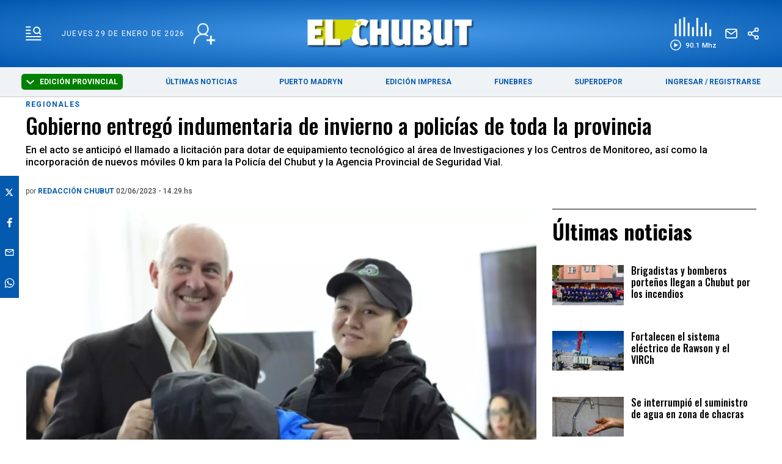

--- FILE ---
content_type: text/html; charset=utf-8
request_url: https://www.google.com/recaptcha/api2/aframe
body_size: 266
content:
<!DOCTYPE HTML><html><head><meta http-equiv="content-type" content="text/html; charset=UTF-8"></head><body><script nonce="8I-tgwRr_HWVu6Kp2Ttw2A">/** Anti-fraud and anti-abuse applications only. See google.com/recaptcha */ try{var clients={'sodar':'https://pagead2.googlesyndication.com/pagead/sodar?'};window.addEventListener("message",function(a){try{if(a.source===window.parent){var b=JSON.parse(a.data);var c=clients[b['id']];if(c){var d=document.createElement('img');d.src=c+b['params']+'&rc='+(localStorage.getItem("rc::a")?sessionStorage.getItem("rc::b"):"");window.document.body.appendChild(d);sessionStorage.setItem("rc::e",parseInt(sessionStorage.getItem("rc::e")||0)+1);localStorage.setItem("rc::h",'1769707332979');}}}catch(b){}});window.parent.postMessage("_grecaptcha_ready", "*");}catch(b){}</script></body></html>